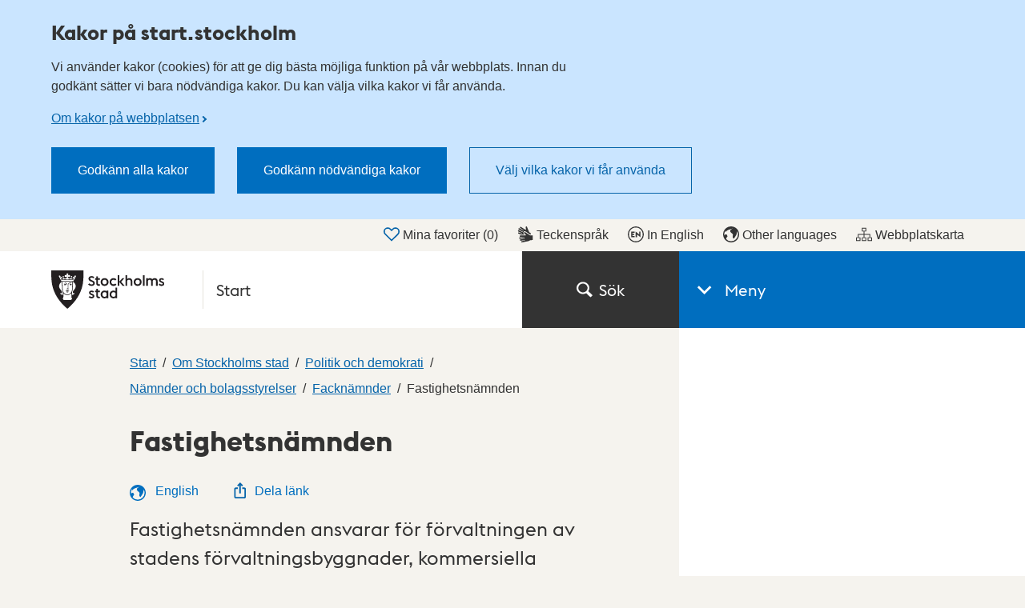

--- FILE ---
content_type: image/svg+xml
request_url: https://start.stockholm/ui/assets/img/logotype.svg
body_size: 12060
content:
<?xml version="1.0" encoding="utf-8"?>
<!-- Generator: Adobe Illustrator 19.2.1, SVG Export Plug-In . SVG Version: 6.00 Build 0)  -->
<!DOCTYPE svg PUBLIC "-//W3C//DTD SVG 1.1//EN" "http://www.w3.org/Graphics/SVG/1.1/DTD/svg11.dtd">
<svg version="1.1" id="Layer_1" xmlns="http://www.w3.org/2000/svg" xmlns:xlink="http://www.w3.org/1999/xlink" x="0px" y="0px"
	 width="140.8px" height="48px" viewBox="0 0 140.8 48" style="enable-background:new 0 0 140.8 48;" xml:space="preserve">
<style type="text/css">
	.st0{fill:#231F20;}
	.st1{fill:#FFFFFF;}
</style>
<g>
	<g>
		<path class="st0" d="M40.179,0H0.028C0.015,0.423-0.245,11.205,1.131,17.995C3.385,29.107,9.592,39.1,20.103,48
			c10.513-8.9,16.719-18.893,18.975-30.005C40.456,11.205,40.189,0.423,40.179,0"/>
		<path class="st1" d="M25.251,6.974c0.481,0,0.872,0.39,0.872,0.87c0,0.48-0.391,0.872-0.872,0.872
			c-0.48,0-0.871-0.393-0.871-0.872C24.38,7.364,24.771,6.974,25.251,6.974"/>
		<path class="st1" d="M14.958,6.974c0.477,0,0.868,0.39,0.868,0.87c0,0.48-0.391,0.872-0.868,0.872
			c-0.481,0-0.874-0.393-0.874-0.872C14.084,7.364,14.477,6.974,14.958,6.974"/>
		<path class="st1" d="M12.555,30.156c0.745,0,0.781-0.386,0.815-0.51c-0.143,0.144-0.432,0.241-0.88,0.241
			c-0.451,0-0.888-0.184-1.121-0.914c-0.118-0.377-0.026-0.811-0.026-0.811s0.494,0.394,0.875,0.373
			c0.677-0.035,1.187-0.465,1.187-1.242c0-0.915-0.652-1.9-1.932-3.42c-1.142-1.352-1.705-2.808-1.705-4.238
			c0-3.37,3.357-5.496,3.357-5.496s0.351,8.426,0.422,9.336c0.073,0.909,0.284,2.463,0.827,3.67v2.936
			c-0.148,0.463-0.733,0.655-1.141,0.655C12.914,30.736,12.515,30.436,12.555,30.156"/>
		<path class="st1" d="M20.103,12.986c-4.971,0-7.518,0.591-7.518,0.591l-0.652-1.311c0,0,3.449-0.661,8.17-0.661
			c4.719,0,8.172,0.661,8.172,0.661l-0.653,1.311C27.623,13.577,25.075,12.986,20.103,12.986"/>
		<path class="st1" d="M24.564,37.022h-8.919l-1.472-1.648c0,0,0.931-0.848,0.931-2.399v-4.621
			c-0.016-0.004,1.717,2.504,4.999,2.504c2.883,0,5.029-2.45,5.001-2.441v4.558c0,1.551,0.93,2.399,0.93,2.399L24.564,37.022z"/>
		<path class="st1" d="M27.989,28.535c0.38,0.021,0.875-0.373,0.875-0.373s0.092,0.434-0.027,0.811
			c-0.228,0.73-0.671,0.914-1.116,0.914c-0.451,0-0.74-0.097-0.883-0.241c0.033,0.124,0.071,0.51,0.814,0.51
			c0.04,0.279-0.356,0.58-0.677,0.58c-0.408,0-0.992-0.193-1.139-0.656v-2.936c0.541-1.207,0.751-2.76,0.822-3.67
			c0.071-0.91,0.426-9.336,0.426-9.336s3.354,2.126,3.354,5.496c0,1.429-0.56,2.886-1.703,4.238c-1.284,1.52-1.932,2.505-1.932,3.42
			C26.802,28.07,27.309,28.5,27.989,28.535"/>
		<path class="st1" d="M28.571,11.678c0,0-3.587-0.722-8.468-0.722c-4.879,0-8.463,0.722-8.463,0.722l-2.37-4.745
			c0,0,0.7-0.484,1.199-0.484c0.88,0,1.077,0.791,1.077,1.067c0,0.219-0.026,0.387-0.157,0.537l-0.037,0.038
			c-0.198,0.226-0.247,0.283-0.247,0.433c0,0.137,0.096,0.35,0.353,0.35c0.229,0,0.283-0.073,0.386-0.359
			c0.107-0.291,0.393-0.584,0.798-0.584c0.397,0,0.84,0.346,0.84,0.84c0,0.527-0.43,0.842-0.84,0.842
			c-0.236,0-0.347-0.067-0.423-0.115c-0.053-0.031-0.08-0.047-0.124-0.047c-0.051,0-0.092,0.035-0.113,0.062
			c-0.065,0.078-0.09,0.206-0.065,0.331c0.067,0.362,0.752,0.922,1.522,0.922c1.144,0,1.839-1.03,1.839-1.774
			c0.438,1.046,1.412,1.268,2.085,1.268c1.812,0,2.187-1.609,2.187-2.04c0-0.29-0.092-0.526-0.177-0.567
			c-0.012-0.003-0.044-0.018-0.103,0.035l-0.073,0.064c-0.22,0.2-0.632,0.572-1.209,0.572c-0.647,0-1.318-0.486-1.318-1.3
			c0-0.863,0.662-1.314,1.315-1.314c0.543,0,0.85,0.298,1.057,0.495c0.08,0.079,0.163,0.162,0.207,0.162
			c0.091,0,0.177-0.037,0.233-0.1c0.044-0.049,0.068-0.113,0.068-0.182c0-0.011,0-0.025-0.003-0.039
			c-0.007-0.058-0.079-0.129-0.162-0.213c-0.179-0.186-0.424-0.441-0.424-0.934c0-0.565,0.459-1.168,1.144-1.171
			c0.688,0.003,1.146,0.606,1.146,1.171c0,0.493-0.247,0.748-0.427,0.934c-0.081,0.083-0.15,0.154-0.157,0.213
			c0,0.014-0.003,0.028-0.003,0.039c0,0.069,0.024,0.133,0.068,0.182c0.053,0.063,0.139,0.1,0.231,0.1
			c0.046,0,0.129-0.082,0.207-0.162c0.206-0.197,0.514-0.495,1.058-0.495c0.653,0,1.314,0.451,1.314,1.314
			c0,0.814-0.674,1.3-1.321,1.3c-0.574,0-0.988-0.371-1.208-0.572l-0.069-0.064c-0.063-0.053-0.094-0.038-0.104-0.035
			c-0.084,0.041-0.179,0.278-0.179,0.567c0,0.43,0.373,2.04,2.185,2.04c0.671,0,1.645-0.222,2.085-1.268
			c0,0.744,0.695,1.774,1.842,1.774c0.768,0,1.452-0.56,1.519-0.922c0.027-0.125-0.001-0.253-0.065-0.331
			c-0.023-0.027-0.062-0.062-0.114-0.062c-0.045,0-0.072,0.015-0.121,0.047c-0.079,0.048-0.187,0.115-0.424,0.115
			c-0.411,0-0.839-0.315-0.839-0.842c0-0.494,0.444-0.84,0.839-0.84c0.404,0,0.691,0.293,0.798,0.584
			c0.107,0.286,0.159,0.359,0.387,0.359c0.257,0,0.351-0.214,0.351-0.35c0-0.15-0.047-0.207-0.248-0.433L28.82,8.053
			c-0.131-0.15-0.16-0.317-0.16-0.537c0-0.276,0.201-1.067,1.08-1.067c0.5,0,1.198,0.484,1.198,0.484L28.571,11.678z"/>
		<path class="st1" d="M26.275,14.076c-0.03,0.666-0.251,6.108-0.276,7.636c-0.008,0.628-0.178,2.757-0.339,3.555
			c-0.355,1.765-1.925,4.751-5.558,4.751c-3.63,0-5.202-2.986-5.555-4.751c-0.161-0.8-0.334-2.929-0.341-3.555
			c-0.021-1.528-0.247-6.97-0.273-7.636c0.397-0.061,2.622-0.371,6.169-0.371C23.653,13.705,25.877,14.015,26.275,14.076"/>
		<path class="st0" d="M23.868,16.705c-0.316,0-0.653,0.051-0.927,0.264c-0.146,0.11-0.193,0.263,0.023,0.263
			c0.38,0,0.618,0.345,0.618,0.605c0,0.259-0.164,0.389-0.354,0.389c-0.192,0-0.298,0.173-0.099,0.213
			c0.21,0.041,0.421,0.065,0.735,0.065c1.088,0,1.671-0.355,1.671-0.657C25.536,17.544,24.938,16.705,23.868,16.705"/>
		<path class="st0" d="M16.728,15.544c0.5,0.129,1.24,0.401,1.788,0.95c0.563,0.566,0.778,1.127,0.857,1.519
			c0.067,0.328,0.186,0.342,0.284,0.022c0.144-0.461,0.187-1.176-0.468-1.915c-0.606-0.679-1.532-0.828-2.076-0.828
			c-0.133,0-0.264,0.011-0.381,0.027C16.415,15.359,16.401,15.46,16.728,15.544"/>
		<path class="st0" d="M22.324,25.738c-0.317-0.151-1.191-0.577-1.401-0.672c-0.116-0.055-0.163-0.063-0.286-0.063h-1.08
			c-0.124,0-0.171,0.008-0.287,0.063c-0.211,0.096-1.088,0.521-1.398,0.672c-0.176,0.083-0.15,0.253,0.017,0.253h4.414
			C22.472,25.991,22.496,25.821,22.324,25.738"/>
		<path class="st0" d="M18.395,17.847c0-0.303-0.594-1.143-1.666-1.143c-0.316,0-0.653,0.051-0.927,0.264
			c-0.144,0.109-0.191,0.263,0.024,0.263c0.377,0,0.619,0.345,0.619,0.605c0,0.259-0.166,0.389-0.357,0.389
			c-0.189,0-0.297,0.174-0.097,0.214c0.213,0.041,0.42,0.065,0.737,0.065C17.814,18.505,18.395,18.149,18.395,17.847"/>
		<path class="st0" d="M21.524,26.622h-2.842c-0.15,0-0.172,0.141-0.07,0.21c0.09,0.064,0.672,0.453,0.804,0.534
			c0.103,0.064,0.153,0.073,0.278,0.073h0.815c0.127,0,0.178-0.009,0.281-0.073c0.129-0.082,0.711-0.47,0.802-0.534
			C21.692,26.764,21.673,26.622,21.524,26.622"/>
		<path class="st0" d="M24.524,15.294c-0.42,0-0.688-0.002-1.387-0.002c-1.435,0-2.43,1.191-2.43,2.636v4.226
			c0,0.24-0.093,0.387-0.345,0.387h-0.256c-0.139,0-0.284,0.034-0.417,0.147c-0.216,0.181-0.741,0.635-0.813,0.725
			c-0.076,0.085-0.054,0.191,0.163,0.191h2.84c0.163,0,0.232-0.071,0.1-0.191c-0.179-0.166-0.753-0.717-0.753-0.717v-4.261
			c0-1.111,0.216-2.478,2.308-2.478c0.557,0,1.05,0.001,1.14,0.001c0.764,0,1.169-0.667,1.169-0.667S24.941,15.294,24.524,15.294"/>
	</g>
	<g>
		<path class="st0" d="M47.4,16.118c0.618,0.743,1.665,1.367,2.761,1.419c1.244,0.06,2.046-0.637,2.046-1.38
			c0-0.899-0.673-1.424-1.937-1.95L49.258,13.8c-1.932-0.797-2.889-1.95-2.889-3.511c0-1.933,1.86-3.188,3.81-3.188
			c1.481,0,2.609,0.491,3.549,1.542l-1.405,1.252c-0.638-0.689-1.252-0.962-2.14-0.962c-0.866,0-1.769,0.485-1.769,1.316
			c0,0.781,0.627,1.364,1.91,1.872l0.993,0.424c1.751,0.712,2.943,1.764,2.943,3.443c0,1.682-1.348,3.425-4.081,3.425
			c-1.886,0-3.264-0.855-4.345-1.953L47.4,16.118z"/>
		<path class="st0" d="M60.536,19.262h-1.551c-1.815,0-2.893-1.078-2.893-2.874v-4.726h-1.541V9.81h1.541V7.583h2.08V9.81h2.364
			v1.852h-2.364v4.292c0,0.964,0.265,1.399,1.342,1.399h1.022V19.262z"/>
		<path class="st0" d="M61.525,14.536c0-2.76,2.079-4.878,4.896-4.878c2.798,0,4.896,2.118,4.896,4.878
			c0,2.76-2.098,4.877-4.896,4.877C63.605,19.414,61.525,17.297,61.525,14.536 M69.182,14.536c0-1.645-1.153-2.893-2.76-2.893
			c-1.626,0-2.76,1.248-2.76,2.893c0,1.645,1.134,2.892,2.76,2.892C68.029,17.429,69.182,16.181,69.182,14.536"/>
		<g>
			<path class="st0" d="M72.656,14.536c0-2.76,2.079-4.878,4.877-4.878c1.512,0,2.741,0.624,3.611,1.569l-1.418,1.456
				c-0.492-0.567-1.21-1.002-2.193-1.002c-1.607,0-2.741,1.21-2.741,2.855c0,1.645,1.134,2.855,2.741,2.855
				c0.983,0,1.701-0.435,2.193-1.002l1.418,1.456c-0.869,0.945-2.098,1.569-3.611,1.569C74.735,19.414,72.656,17.297,72.656,14.536"
				/>
		</g>
		<polygon class="st0" points="84.735,19.262 82.656,19.262 82.656,6.065 84.735,6.065 84.735,14.082 88.516,9.81 90.974,9.81
			87.042,14.291 91.446,19.262 88.894,19.262 84.735,14.536 		"/>
		<path class="st0" d="M94.515,13.307v5.956h-2.08V6.065h2.08v4.633c0.662-0.718,1.664-1.04,2.647-1.04
			c2.344,0,3.838,1.626,3.838,4.065v5.539h-2.08v-5.502c0-1.021-0.756-2.118-2.155-2.118C95.687,11.643,94.874,12.211,94.515,13.307
			"/>
		<g>
			<path class="st0" d="M102.685,14.536c0-2.76,2.079-4.878,4.897-4.878c2.798,0,4.896,2.118,4.896,4.878
				c0,2.76-2.098,4.877-4.896,4.877C104.765,19.414,102.685,17.297,102.685,14.536 M110.342,14.536c0-1.645-1.153-2.893-2.76-2.893
				c-1.627,0-2.76,1.248-2.76,2.893c0,1.645,1.134,2.892,2.76,2.892C109.189,17.429,110.342,16.181,110.342,14.536"/>
		</g>
		<rect x="114.164" y="6.065" class="st0" width="2.079" height="13.197"/>
		<path class="st0" d="M120.358,13.251v6.011h-2.08V9.81h2.08v0.888c0.643-0.737,1.569-1.039,2.439-1.039
			c1.323,0,2.325,0.529,2.949,1.455c0.889-1.172,2.212-1.455,3.119-1.455c2.325,0,3.649,1.626,3.649,4.064v5.539h-2.08v-5.501
			c0-1.021-0.586-2.117-1.947-2.117c-0.945,0-1.701,0.567-2.061,1.645c0.019,0.151,0.019,0.283,0.019,0.435v5.539h-2.079v-5.501
			c0-1.021-0.605-2.117-1.966-2.117C121.473,11.644,120.698,12.211,120.358,13.251"/>
		<path class="st0" d="M133.677,17.775l0.167,0.152c1.126,1.024,2.21,1.52,3.538,1.52c2.248,0,3.424-1.412,3.424-2.808
			c0-1.241-0.8-2.159-2.446-2.805l-0.789-0.325c-1.231-0.472-1.374-0.932-1.374-1.238c0-0.502,0.603-0.84,1.186-0.84
			c0.643,0,1.073,0.226,1.534,0.707l0.138,0.144l1.391-1.199l-0.139-0.15c-0.764-0.827-1.683-1.258-2.926-1.258
			c-1.579,0-3.211,0.983-3.211,2.628c0,1.26,0.81,2.222,2.408,2.858l0.794,0.309c1.02,0.41,1.399,0.762,1.399,1.3
			c0,0.419-0.482,0.852-1.287,0.852c-0.035,0-0.071-0.001-0.107-0.003c-0.732-0.034-1.582-0.39-2.08-0.968l-0.136-0.157
			L133.677,17.775z"/>
		<path class="st0" d="M46.51,33.282l0.167,0.152c1.125,1.024,2.21,1.52,3.538,1.52c2.248,0,3.424-1.412,3.424-2.807
			c0-1.241-0.8-2.159-2.445-2.805l-0.789-0.325c-1.231-0.472-1.374-0.932-1.374-1.238c0-0.502,0.603-0.839,1.186-0.839
			c0.643,0,1.073,0.226,1.534,0.706l0.138,0.144l1.391-1.198l-0.14-0.15c-0.764-0.827-1.683-1.258-2.926-1.258
			c-1.578,0-3.211,0.983-3.211,2.628c0,1.26,0.81,2.222,2.408,2.858l0.794,0.308c1.02,0.41,1.399,0.762,1.399,1.3
			c0,0.419-0.482,0.852-1.287,0.852c-0.036,0-0.071-0.001-0.107-0.003c-0.732-0.034-1.582-0.39-2.08-0.969L47.995,32L46.51,33.282z"
			/>
		<path class="st0" d="M60.536,34.803h-1.551c-1.815,0-2.893-1.078-2.893-2.874v-4.726h-1.541V25.35h1.541v-2.227h2.08v2.227h2.364
			v1.853h-2.364v4.291c0,0.964,0.265,1.399,1.342,1.399h1.022V34.803z"/>
		<path class="st0" d="M68.917,34.104c-0.661,0.529-1.531,0.85-2.533,0.85c-2.798,0-4.858-2.117-4.858-4.877
			c0-2.76,2.06-4.877,4.858-4.877c1.002,0,1.872,0.322,2.533,0.851v-0.7h2.08v9.452h-2.08V34.104z M68.917,31.683V28.47
			c-0.492-0.775-1.456-1.286-2.514-1.286c-1.607,0-2.741,1.247-2.741,2.893c0,1.644,1.134,2.892,2.741,2.892
			C67.461,32.969,68.425,32.459,68.917,31.683"/>
		<path class="st0" d="M80.047,34.104c-0.662,0.529-1.531,0.85-2.533,0.85c-2.798,0-4.859-2.117-4.859-4.877
			c0-2.76,2.061-4.877,4.859-4.877c1.002,0,1.871,0.322,2.533,0.851v-4.445h2.079v13.197h-2.079V34.104z M80.047,31.683V28.47
			c-0.492-0.775-1.456-1.286-2.514-1.286c-1.607,0-2.741,1.247-2.741,2.893c0,1.644,1.134,2.892,2.741,2.892
			C78.592,32.969,79.556,32.459,80.047,31.683"/>
	</g>
</g>
</svg>


--- FILE ---
content_type: text/javascript
request_url: https://start.stockholm/ui/assets/head.js?v=5.7.1.8641
body_size: 21542
content:
/*! For license information please see head.js.LICENSE.txt */
!function(){var t={34:function(t,e,r){"use strict";var n=r(4901);t.exports=function(t){return"object"==typeof t?null!==t:n(t)}},67:function(t,e,r){"use strict";r(7145)},81:function(t,e,r){"use strict";var n=r(9565),o=r(9306),i=r(8551),c=r(6823),s=r(851),u=TypeError;t.exports=function(t,e){var r=arguments.length<2?s(t):e;if(o(r))return i(n(r,t));throw new u(c(t)+" is not iterable")}},280:function(t,e,r){"use strict";var n=r(6518),o=r(7751),i=r(6395),c=r(550),s=r(916).CONSTRUCTOR,u=r(3438),a=o("Promise"),f=i&&!s;n({target:"Promise",stat:!0,forced:i||s},{resolve:function(t){return u(f&&this===a?c:this,t)}})},283:function(t,e,r){"use strict";var n=r(9504),o=r(9039),i=r(4901),c=r(9297),s=r(3724),u=r(350).CONFIGURABLE,a=r(3706),f=r(1181),p=f.enforce,l=f.get,v=String,h=Object.defineProperty,d=n("".slice),m=n("".replace),g=n([].join),y=s&&!o((function(){return 8!==h((function(){}),"length",{value:8}).length})),x=String(String).split("String"),A=t.exports=function(t,e,r){"Symbol("===d(v(e),0,7)&&(e="["+m(v(e),/^Symbol\(([^)]*)\).*$/,"$1")+"]"),r&&r.getter&&(e="get "+e),r&&r.setter&&(e="set "+e),(!c(t,"name")||u&&t.name!==e)&&(s?h(t,"name",{value:e,configurable:!0}):t.name=e),y&&r&&c(r,"arity")&&t.length!==r.arity&&h(t,"length",{value:r.arity});try{r&&c(r,"constructor")&&r.constructor?s&&h(t,"prototype",{writable:!1}):t.prototype&&(t.prototype=void 0)}catch(t){}var n=p(t);return c(n,"source")||(n.source=g(x,"string"==typeof e?e:"")),t};Function.prototype.toString=A((function(){return i(this)&&l(this).source||a(this)}),"toString")},350:function(t,e,r){"use strict";var n=r(3724),o=r(9297),i=Function.prototype,c=n&&Object.getOwnPropertyDescriptor,s=o(i,"name"),u=s&&"something"===function(){}.name,a=s&&(!n||n&&c(i,"name").configurable);t.exports={EXISTS:s,PROPER:u,CONFIGURABLE:a}},397:function(t,e,r){"use strict";var n=r(7751);t.exports=n("document","documentElement")},421:function(t){"use strict";t.exports={}},436:function(t,e,r){"use strict";var n,o,i,c=r(6518),s=r(6395),u=r(8574),a=r(4576),f=r(9565),p=r(6840),l=r(2967),v=r(687),h=r(7633),d=r(9306),m=r(4901),g=r(34),y=r(679),x=r(2293),A=r(9225).set,w=r(1955),b=r(3138),S=r(1103),E=r(8265),O=r(1181),j=r(550),T=r(916),P=r(6043),R="Promise",C=T.CONSTRUCTOR,I=T.REJECTION_EVENT,k=T.SUBCLASSING,z=O.getterFor(R),M=O.set,N=j&&j.prototype,D=j,L=N,U=a.TypeError,_=a.document,F=a.process,B=P.f,G=B,W=!!(_&&_.createEvent&&a.dispatchEvent),$="unhandledrejection",Q=function(t){var e;return!(!g(t)||!m(e=t.then))&&e},H=function(t,e){var r,n,o,i=e.value,c=1===e.state,s=c?t.ok:t.fail,u=t.resolve,a=t.reject,p=t.domain;try{s?(c||(2===e.rejection&&X(e),e.rejection=1),!0===s?r=i:(p&&p.enter(),r=s(i),p&&(p.exit(),o=!0)),r===t.promise?a(new U("Promise-chain cycle")):(n=Q(r))?f(n,r,u,a):u(r)):a(i)}catch(t){p&&!o&&p.exit(),a(t)}},q=function(t,e){t.notified||(t.notified=!0,w((function(){for(var r,n=t.reactions;r=n.get();)H(r,t);t.notified=!1,e&&!t.rejection&&K(t)})))},V=function(t,e,r){var n,o;W?((n=_.createEvent("Event")).promise=e,n.reason=r,n.initEvent(t,!1,!0),a.dispatchEvent(n)):n={promise:e,reason:r},!I&&(o=a["on"+t])?o(n):t===$&&b("Unhandled promise rejection",r)},K=function(t){f(A,a,(function(){var e,r=t.facade,n=t.value;if(J(t)&&(e=S((function(){u?F.emit("unhandledRejection",n,r):V($,r,n)})),t.rejection=u||J(t)?2:1,e.error))throw e.value}))},J=function(t){return 1!==t.rejection&&!t.parent},X=function(t){f(A,a,(function(){var e=t.facade;u?F.emit("rejectionHandled",e):V("rejectionhandled",e,t.value)}))},Y=function(t,e,r){return function(n){t(e,n,r)}},Z=function(t,e,r){t.done||(t.done=!0,r&&(t=r),t.value=e,t.state=2,q(t,!0))},tt=function(t,e,r){if(!t.done){t.done=!0,r&&(t=r);try{if(t.facade===e)throw new U("Promise can't be resolved itself");var n=Q(e);n?w((function(){var r={done:!1};try{f(n,e,Y(tt,r,t),Y(Z,r,t))}catch(e){Z(r,e,t)}})):(t.value=e,t.state=1,q(t,!1))}catch(e){Z({done:!1},e,t)}}};if(C&&(L=(D=function(t){y(this,L),d(t),f(n,this);var e=z(this);try{t(Y(tt,e),Y(Z,e))}catch(t){Z(e,t)}}).prototype,(n=function(t){M(this,{type:R,done:!1,notified:!1,parent:!1,reactions:new E,rejection:!1,state:0,value:null})}).prototype=p(L,"then",(function(t,e){var r=z(this),n=B(x(this,D));return r.parent=!0,n.ok=!m(t)||t,n.fail=m(e)&&e,n.domain=u?F.domain:void 0,0===r.state?r.reactions.add(n):w((function(){H(n,r)})),n.promise})),o=function(){var t=new n,e=z(t);this.promise=t,this.resolve=Y(tt,e),this.reject=Y(Z,e)},P.f=B=function(t){return t===D||void 0===t?new o(t):G(t)},!s&&m(j)&&N!==Object.prototype)){i=N.then,k||p(N,"then",(function(t,e){var r=this;return new D((function(t,e){f(i,r,t,e)})).then(t,e)}),{unsafe:!0});try{delete N.constructor}catch(t){}l&&l(N,L)}c({global:!0,constructor:!0,wrap:!0,forced:C},{Promise:D}),v(D,R,!1,!0),h(R)},537:function(t,e,r){"use strict";var n=r(550),o=r(4428),i=r(916).CONSTRUCTOR;t.exports=i||!o((function(t){n.all(t).then(void 0,(function(){}))}))},550:function(t,e,r){"use strict";var n=r(4576);t.exports=n.Promise},616:function(t,e,r){"use strict";var n=r(9039);t.exports=!n((function(){var t=function(){}.bind();return"function"!=typeof t||t.hasOwnProperty("prototype")}))},655:function(t,e,r){"use strict";var n=r(6955),o=String;t.exports=function(t){if("Symbol"===n(t))throw new TypeError("Cannot convert a Symbol value to a string");return o(t)}},679:function(t,e,r){"use strict";var n=r(1625),o=TypeError;t.exports=function(t,e){if(n(e,t))return t;throw new o("Incorrect invocation")}},687:function(t,e,r){"use strict";var n=r(4913).f,o=r(9297),i=r(8227)("toStringTag");t.exports=function(t,e,r){t&&!r&&(t=t.prototype),t&&!o(t,i)&&n(t,i,{configurable:!0,value:e})}},741:function(t){"use strict";var e=Math.ceil,r=Math.floor;t.exports=Math.trunc||function(t){var n=+t;return(n>0?r:e)(n)}},747:function(t,e,r){"use strict";var n=r(6699),o=r(6193),i=r(4659),c=Error.captureStackTrace;t.exports=function(t,e,r,s){i&&(c?c(t,e):n(t,"stack",o(r,s)))}},757:function(t,e,r){"use strict";var n=r(7751),o=r(4901),i=r(1625),c=r(7040),s=Object;t.exports=c?function(t){return"symbol"==typeof t}:function(t){var e=n("Symbol");return o(e)&&i(e.prototype,s(t))}},851:function(t,e,r){"use strict";var n=r(6955),o=r(5966),i=r(4117),c=r(6269),s=r(8227)("iterator");t.exports=function(t){if(!i(t))return o(t,s)||o(t,"@@iterator")||c[n(t)]}},916:function(t,e,r){"use strict";var n=r(4576),o=r(550),i=r(4901),c=r(2796),s=r(3706),u=r(8227),a=r(4215),f=r(6395),p=r(9519),l=o&&o.prototype,v=u("species"),h=!1,d=i(n.PromiseRejectionEvent),m=c("Promise",(function(){var t=s(o),e=t!==String(o);if(!e&&66===p)return!0;if(f&&(!l.catch||!l.finally))return!0;if(!p||p<51||!/native code/.test(t)){var r=new o((function(t){t(1)})),n=function(t){t((function(){}),(function(){}))};if((r.constructor={})[v]=n,!(h=r.then((function(){}))instanceof n))return!0}return!(e||"BROWSER"!==a&&"DENO"!==a||d)}));t.exports={CONSTRUCTOR:m,REJECTION_EVENT:d,SUBCLASSING:h}},1072:function(t,e,r){"use strict";var n=r(1828),o=r(8727);t.exports=Object.keys||function(t){return n(t,o)}},1088:function(t,e,r){"use strict";var n=r(6518),o=r(9565),i=r(6395),c=r(350),s=r(4901),u=r(3994),a=r(2787),f=r(2967),p=r(687),l=r(6699),v=r(6840),h=r(8227),d=r(6269),m=r(7657),g=c.PROPER,y=c.CONFIGURABLE,x=m.IteratorPrototype,A=m.BUGGY_SAFARI_ITERATORS,w=h("iterator"),b="keys",S="values",E="entries",O=function(){return this};t.exports=function(t,e,r,c,h,m,j){u(r,e,c);var T,P,R,C=function(t){if(t===h&&N)return N;if(!A&&t&&t in z)return z[t];switch(t){case b:case S:case E:return function(){return new r(this,t)}}return function(){return new r(this)}},I=e+" Iterator",k=!1,z=t.prototype,M=z[w]||z["@@iterator"]||h&&z[h],N=!A&&M||C(h),D="Array"===e&&z.entries||M;if(D&&(T=a(D.call(new t)))!==Object.prototype&&T.next&&(i||a(T)===x||(f?f(T,x):s(T[w])||v(T,w,O)),p(T,I,!0,!0),i&&(d[I]=O)),g&&h===S&&M&&M.name!==S&&(!i&&y?l(z,"name",S):(k=!0,N=function(){return o(M,this)})),h)if(P={values:C(S),keys:m?N:C(b),entries:C(E)},j)for(R in P)(A||k||!(R in z))&&v(z,R,P[R]);else n({target:e,proto:!0,forced:A||k},P);return i&&!j||z[w]===N||v(z,w,N,{name:h}),d[e]=N,P}},1103:function(t){"use strict";t.exports=function(t){try{return{error:!1,value:t()}}catch(t){return{error:!0,value:t}}}},1181:function(t,e,r){"use strict";var n,o,i,c=r(8622),s=r(4576),u=r(34),a=r(6699),f=r(9297),p=r(7629),l=r(6119),v=r(421),h="Object already initialized",d=s.TypeError,m=s.WeakMap;if(c||p.state){var g=p.state||(p.state=new m);g.get=g.get,g.has=g.has,g.set=g.set,n=function(t,e){if(g.has(t))throw new d(h);return e.facade=t,g.set(t,e),e},o=function(t){return g.get(t)||{}},i=function(t){return g.has(t)}}else{var y=l("state");v[y]=!0,n=function(t,e){if(f(t,y))throw new d(h);return e.facade=t,a(t,y,e),e},o=function(t){return f(t,y)?t[y]:{}},i=function(t){return f(t,y)}}t.exports={set:n,get:o,has:i,enforce:function(t){return i(t)?o(t):n(t,{})},getterFor:function(t){return function(e){var r;if(!u(e)||(r=o(e)).type!==t)throw new d("Incompatible receiver, "+t+" required");return r}}}},1291:function(t,e,r){"use strict";var n=r(741);t.exports=function(t){var e=+t;return e!=e||0===e?0:n(e)}},1481:function(t,e,r){"use strict";var n=r(6518),o=r(6043);n({target:"Promise",stat:!0,forced:r(916).CONSTRUCTOR},{reject:function(t){var e=o.f(this);return(0,e.reject)(t),e.promise}})},1625:function(t,e,r){"use strict";var n=r(9504);t.exports=n({}.isPrototypeOf)},1689:function(t,e,r){"use strict";var n=r(6518),o=r(4576),i=r(8745),c=r(7680),s=r(6043),u=r(9306),a=r(1103),f=o.Promise,p=!1;n({target:"Promise",stat:!0,forced:!f||!f.try||a((function(){f.try((function(t){p=8===t}),8)})).error||!p},{try:function(t){var e=arguments.length>1?c(arguments,1):[],r=s.f(this),n=a((function(){return i(u(t),void 0,e)}));return(n.error?r.reject:r.resolve)(n.value),r.promise}})},1828:function(t,e,r){"use strict";var n=r(9504),o=r(9297),i=r(5397),c=r(9617).indexOf,s=r(421),u=n([].push);t.exports=function(t,e){var r,n=i(t),a=0,f=[];for(r in n)!o(s,r)&&o(n,r)&&u(f,r);for(;e.length>a;)o(n,r=e[a++])&&(~c(f,r)||u(f,r));return f}},1955:function(t,e,r){"use strict";var n,o,i,c,s,u=r(4576),a=r(3389),f=r(6080),p=r(9225).set,l=r(8265),v=r(9544),h=r(4265),d=r(7860),m=r(8574),g=u.MutationObserver||u.WebKitMutationObserver,y=u.document,x=u.process,A=u.Promise,w=a("queueMicrotask");if(!w){var b=new l,S=function(){var t,e;for(m&&(t=x.domain)&&t.exit();e=b.get();)try{e()}catch(t){throw b.head&&n(),t}t&&t.enter()};v||m||d||!g||!y?!h&&A&&A.resolve?((c=A.resolve(void 0)).constructor=A,s=f(c.then,c),n=function(){s(S)}):m?n=function(){x.nextTick(S)}:(p=f(p,u),n=function(){p(S)}):(o=!0,i=y.createTextNode(""),new g(S).observe(i,{characterData:!0}),n=function(){i.data=o=!o}),w=function(t){b.head||n(),b.add(t)}}t.exports=w},2003:function(t,e,r){"use strict";var n=r(6518),o=r(6395),i=r(916).CONSTRUCTOR,c=r(550),s=r(7751),u=r(4901),a=r(6840),f=c&&c.prototype;if(n({target:"Promise",proto:!0,forced:i,real:!0},{catch:function(t){return this.then(void 0,t)}}),!o&&u(c)){var p=s("Promise").prototype.catch;f.catch!==p&&a(f,"catch",p,{unsafe:!0})}},2106:function(t,e,r){"use strict";var n=r(283),o=r(4913);t.exports=function(t,e,r){return r.get&&n(r.get,e,{getter:!0}),r.set&&n(r.set,e,{setter:!0}),o.f(t,e,r)}},2140:function(t,e,r){"use strict";var n={};n[r(8227)("toStringTag")]="z",t.exports="[object z]"===String(n)},2195:function(t,e,r){"use strict";var n=r(9504),o=n({}.toString),i=n("".slice);t.exports=function(t){return i(o(t),8,-1)}},2211:function(t,e,r){"use strict";var n=r(9039);t.exports=!n((function(){function t(){}return t.prototype.constructor=null,Object.getPrototypeOf(new t)!==t.prototype}))},2293:function(t,e,r){"use strict";var n=r(8551),o=r(5548),i=r(4117),c=r(8227)("species");t.exports=function(t,e){var r,s=n(t).constructor;return void 0===s||i(r=n(s)[c])?e:o(r)}},2360:function(t,e,r){"use strict";var n,o=r(8551),i=r(6801),c=r(8727),s=r(421),u=r(397),a=r(4055),f=r(6119),p="prototype",l="script",v=f("IE_PROTO"),h=function(){},d=function(t){return"<"+l+">"+t+"</"+l+">"},m=function(t){t.write(d("")),t.close();var e=t.parentWindow.Object;return t=null,e},g=function(){try{n=new ActiveXObject("htmlfile")}catch(t){}var t,e,r;g="undefined"!=typeof document?document.domain&&n?m(n):(e=a("iframe"),r="java"+l+":",e.style.display="none",u.appendChild(e),e.src=String(r),(t=e.contentWindow.document).open(),t.write(d("document.F=Object")),t.close(),t.F):m(n);for(var o=c.length;o--;)delete g[p][c[o]];return g()};s[v]=!0,t.exports=Object.create||function(t,e){var r;return null!==t?(h[p]=o(t),r=new h,h[p]=null,r[v]=t):r=g(),void 0===e?r:i.f(r,e)}},2529:function(t){"use strict";t.exports=function(t,e){return{value:t,done:e}}},2603:function(t,e,r){"use strict";var n=r(655);t.exports=function(t,e){return void 0===t?arguments.length<2?"":e:n(t)}},2652:function(t,e,r){"use strict";var n=r(6080),o=r(9565),i=r(8551),c=r(6823),s=r(4209),u=r(6198),a=r(1625),f=r(81),p=r(851),l=r(9539),v=TypeError,h=function(t,e){this.stopped=t,this.result=e},d=h.prototype;t.exports=function(t,e,r){var m,g,y,x,A,w,b,S=r&&r.that,E=!(!r||!r.AS_ENTRIES),O=!(!r||!r.IS_RECORD),j=!(!r||!r.IS_ITERATOR),T=!(!r||!r.INTERRUPTED),P=n(e,S),R=function(t){return m&&l(m,"normal",t),new h(!0,t)},C=function(t){return E?(i(t),T?P(t[0],t[1],R):P(t[0],t[1])):T?P(t,R):P(t)};if(O)m=t.iterator;else if(j)m=t;else{if(!(g=p(t)))throw new v(c(t)+" is not iterable");if(s(g)){for(y=0,x=u(t);x>y;y++)if((A=C(t[y]))&&a(d,A))return A;return new h(!1)}m=f(t,g)}for(w=O?t.next:m.next;!(b=o(w,m)).done;){try{A=C(b.value)}catch(t){l(m,"throw",t)}if("object"==typeof A&&A&&a(d,A))return A}return new h(!1)}},2777:function(t,e,r){"use strict";var n=r(9565),o=r(34),i=r(757),c=r(5966),s=r(4270),u=r(8227),a=TypeError,f=u("toPrimitive");t.exports=function(t,e){if(!o(t)||i(t))return t;var r,u=c(t,f);if(u){if(void 0===e&&(e="default"),r=n(u,t,e),!o(r)||i(r))return r;throw new a("Can't convert object to primitive value")}return void 0===e&&(e="number"),s(t,e)}},2787:function(t,e,r){"use strict";var n=r(9297),o=r(4901),i=r(8981),c=r(6119),s=r(2211),u=c("IE_PROTO"),a=Object,f=a.prototype;t.exports=s?a.getPrototypeOf:function(t){var e=i(t);if(n(e,u))return e[u];var r=e.constructor;return o(r)&&e instanceof r?r.prototype:e instanceof a?f:null}},2796:function(t,e,r){"use strict";var n=r(9039),o=r(4901),i=/#|\.prototype\./,c=function(t,e){var r=u[s(t)];return r===f||r!==a&&(o(e)?n(e):!!e)},s=c.normalize=function(t){return String(t).replace(i,".").toLowerCase()},u=c.data={},a=c.NATIVE="N",f=c.POLYFILL="P";t.exports=c},2812:function(t){"use strict";var e=TypeError;t.exports=function(t,r){if(t<r)throw new e("Not enough arguments");return t}},2839:function(t,e,r){"use strict";var n=r(4576).navigator,o=n&&n.userAgent;t.exports=o?String(o):""},2967:function(t,e,r){"use strict";var n=r(6706),o=r(34),i=r(7750),c=r(3506);t.exports=Object.setPrototypeOf||("__proto__"in{}?function(){var t,e=!1,r={};try{(t=n(Object.prototype,"__proto__","set"))(r,[]),e=r instanceof Array}catch(t){}return function(r,n){return i(r),c(n),o(r)?(e?t(r,n):r.__proto__=n,r):r}}():void 0)},3138:function(t){"use strict";t.exports=function(t,e){try{1===arguments.length?console.error(t):console.error(t,e)}catch(t){}}},3179:function(t,e,r){"use strict";var n=r(2140),o=r(6955);t.exports=n?{}.toString:function(){return"[object "+o(this)+"]"}},3362:function(t,e,r){"use strict";r(436),r(6499),r(2003),r(7743),r(1481),r(280)},3389:function(t,e,r){"use strict";var n=r(4576),o=r(3724),i=Object.getOwnPropertyDescriptor;t.exports=function(t){if(!o)return n[t];var e=i(n,t);return e&&e.value}},3392:function(t,e,r){"use strict";var n=r(9504),o=0,i=Math.random(),c=n(1..toString);t.exports=function(t){return"Symbol("+(void 0===t?"":t)+")_"+c(++o+i,36)}},3438:function(t,e,r){"use strict";var n=r(8551),o=r(34),i=r(6043);t.exports=function(t,e){if(n(t),o(e)&&e.constructor===t)return e;var r=i.f(t);return(0,r.resolve)(e),r.promise}},3506:function(t,e,r){"use strict";var n=r(3925),o=String,i=TypeError;t.exports=function(t){if(n(t))return t;throw new i("Can't set "+o(t)+" as a prototype")}},3517:function(t,e,r){"use strict";var n=r(9504),o=r(9039),i=r(4901),c=r(6955),s=r(7751),u=r(3706),a=function(){},f=s("Reflect","construct"),p=/^\s*(?:class|function)\b/,l=n(p.exec),v=!p.test(a),h=function(t){if(!i(t))return!1;try{return f(a,[],t),!0}catch(t){return!1}},d=function(t){if(!i(t))return!1;switch(c(t)){case"AsyncFunction":case"GeneratorFunction":case"AsyncGeneratorFunction":return!1}try{return v||!!l(p,u(t))}catch(t){return!0}};d.sham=!0,t.exports=!f||o((function(){var t;return h(h.call)||!h(Object)||!h((function(){t=!0}))||t}))?d:h},3518:function(t,e,r){"use strict";var n=r(6518),o=r(9565),i=r(9306),c=r(7751),s=r(6043),u=r(1103),a=r(2652),f=r(537),p="No one promise resolved";n({target:"Promise",stat:!0,forced:f},{any:function(t){var e=this,r=c("AggregateError"),n=s.f(e),f=n.resolve,l=n.reject,v=u((function(){var n=i(e.resolve),c=[],s=0,u=1,v=!1;a(t,(function(t){var i=s++,a=!1;u++,o(n,e,t).then((function(t){a||v||(v=!0,f(t))}),(function(t){a||v||(a=!0,c[i]=t,--u||l(new r(c,p)))}))})),--u||l(new r(c,p))}));return v.error&&l(v.value),n.promise}})},3706:function(t,e,r){"use strict";var n=r(9504),o=r(4901),i=r(7629),c=n(Function.toString);o(i.inspectSource)||(i.inspectSource=function(t){return c(t)}),t.exports=i.inspectSource},3717:function(t,e){"use strict";e.f=Object.getOwnPropertySymbols},3724:function(t,e,r){"use strict";var n=r(9039);t.exports=!n((function(){return 7!==Object.defineProperty({},1,{get:function(){return 7}})[1]}))},3792:function(t,e,r){"use strict";var n=r(5397),o=r(6469),i=r(6269),c=r(1181),s=r(4913).f,u=r(1088),a=r(2529),f=r(6395),p=r(3724),l="Array Iterator",v=c.set,h=c.getterFor(l);t.exports=u(Array,"Array",(function(t,e){v(this,{type:l,target:n(t),index:0,kind:e})}),(function(){var t=h(this),e=t.target,r=t.index++;if(!e||r>=e.length)return t.target=null,a(void 0,!0);switch(t.kind){case"keys":return a(r,!1);case"values":return a(e[r],!1)}return a([r,e[r]],!1)}),"values");var d=i.Arguments=i.Array;if(o("keys"),o("values"),o("entries"),!f&&p&&"values"!==d.name)try{s(d,"name",{value:"values"})}catch(t){}},3925:function(t,e,r){"use strict";var n=r(34);t.exports=function(t){return n(t)||null===t}},3994:function(t,e,r){"use strict";var n=r(7657).IteratorPrototype,o=r(2360),i=r(6980),c=r(687),s=r(6269),u=function(){return this};t.exports=function(t,e,r,a){var f=e+" Iterator";return t.prototype=o(n,{next:i(+!a,r)}),c(t,f,!1,!0),s[f]=u,t}},4055:function(t,e,r){"use strict";var n=r(4576),o=r(34),i=n.document,c=o(i)&&o(i.createElement);t.exports=function(t){return c?i.createElement(t):{}}},4117:function(t){"use strict";t.exports=function(t){return null==t}},4209:function(t,e,r){"use strict";var n=r(8227),o=r(6269),i=n("iterator"),c=Array.prototype;t.exports=function(t){return void 0!==t&&(o.Array===t||c[i]===t)}},4215:function(t,e,r){"use strict";var n=r(4576),o=r(2839),i=r(2195),c=function(t){return o.slice(0,t.length)===t};t.exports=c("Bun/")?"BUN":c("Cloudflare-Workers")?"CLOUDFLARE":c("Deno/")?"DENO":c("Node.js/")?"NODE":n.Bun&&"string"==typeof Bun.version?"BUN":n.Deno&&"object"==typeof Deno.version?"DENO":"process"===i(n.process)?"NODE":n.window&&n.document?"BROWSER":"REST"},4265:function(t,e,r){"use strict";var n=r(2839);t.exports=/ipad|iphone|ipod/i.test(n)&&"undefined"!=typeof Pebble},4270:function(t,e,r){"use strict";var n=r(9565),o=r(4901),i=r(34),c=TypeError;t.exports=function(t,e){var r,s;if("string"===e&&o(r=t.toString)&&!i(s=n(r,t)))return s;if(o(r=t.valueOf)&&!i(s=n(r,t)))return s;if("string"!==e&&o(r=t.toString)&&!i(s=n(r,t)))return s;throw new c("Can't convert object to primitive value")}},4428:function(t,e,r){"use strict";var n=r(8227)("iterator"),o=!1;try{var i=0,c={next:function(){return{done:!!i++}},return:function(){o=!0}};c[n]=function(){return this},Array.from(c,(function(){throw 2}))}catch(t){}t.exports=function(t,e){try{if(!e&&!o)return!1}catch(t){return!1}var r=!1;try{var i={};i[n]=function(){return{next:function(){return{done:r=!0}}}},t(i)}catch(t){}return r}},4495:function(t,e,r){"use strict";var n=r(9519),o=r(9039),i=r(4576).String;t.exports=!!Object.getOwnPropertySymbols&&!o((function(){var t=Symbol("symbol detection");return!i(t)||!(Object(t)instanceof Symbol)||!Symbol.sham&&n&&n<41}))},4576:function(t,e,r){"use strict";var n=function(t){return t&&t.Math===Math&&t};t.exports=n("object"==typeof globalThis&&globalThis)||n("object"==typeof window&&window)||n("object"==typeof self&&self)||n("object"==typeof r.g&&r.g)||n("object"==typeof this&&this)||function(){return this}()||Function("return this")()},4628:function(t,e,r){"use strict";var n=r(6518),o=r(6043);n({target:"Promise",stat:!0},{withResolvers:function(){var t=o.f(this);return{promise:t.promise,resolve:t.resolve,reject:t.reject}}})},4659:function(t,e,r){"use strict";var n=r(9039),o=r(6980);t.exports=!n((function(){var t=new Error("a");return!("stack"in t)||(Object.defineProperty(t,"stack",o(1,7)),7!==t.stack)}))},4901:function(t){"use strict";var e="object"==typeof document&&document.all;t.exports=void 0===e&&void 0!==e?function(t){return"function"==typeof t||t===e}:function(t){return"function"==typeof t}},4913:function(t,e,r){"use strict";var n=r(3724),o=r(5917),i=r(8686),c=r(8551),s=r(6969),u=TypeError,a=Object.defineProperty,f=Object.getOwnPropertyDescriptor,p="enumerable",l="configurable",v="writable";e.f=n?i?function(t,e,r){if(c(t),e=s(e),c(r),"function"==typeof t&&"prototype"===e&&"value"in r&&v in r&&!r[v]){var n=f(t,e);n&&n[v]&&(t[e]=r.value,r={configurable:l in r?r[l]:n[l],enumerable:p in r?r[p]:n[p],writable:!1})}return a(t,e,r)}:a:function(t,e,r){if(c(t),e=s(e),c(r),o)try{return a(t,e,r)}catch(t){}if("get"in r||"set"in r)throw new u("Accessors not supported");return"value"in r&&(t[e]=r.value),t}},5031:function(t,e,r){"use strict";var n=r(7751),o=r(9504),i=r(8480),c=r(3717),s=r(8551),u=o([].concat);t.exports=n("Reflect","ownKeys")||function(t){var e=i.f(s(t)),r=c.f;return r?u(e,r(t)):e}},5397:function(t,e,r){"use strict";var n=r(7055),o=r(7750);t.exports=function(t){return n(o(t))}},5548:function(t,e,r){"use strict";var n=r(3517),o=r(6823),i=TypeError;t.exports=function(t){if(n(t))return t;throw new i(o(t)+" is not a constructor")}},5610:function(t,e,r){"use strict";var n=r(1291),o=Math.max,i=Math.min;t.exports=function(t,e){var r=n(t);return r<0?o(r+e,0):i(r,e)}},5745:function(t,e,r){"use strict";var n=r(7629);t.exports=function(t,e){return n[t]||(n[t]=e||{})}},5917:function(t,e,r){"use strict";var n=r(3724),o=r(9039),i=r(4055);t.exports=!n&&!o((function(){return 7!==Object.defineProperty(i("div"),"a",{get:function(){return 7}}).a}))},5966:function(t,e,r){"use strict";var n=r(9306),o=r(4117);t.exports=function(t,e){var r=t[e];return o(r)?void 0:n(r)}},6043:function(t,e,r){"use strict";var n=r(9306),o=TypeError,i=function(t){var e,r;this.promise=new t((function(t,n){if(void 0!==e||void 0!==r)throw new o("Bad Promise constructor");e=t,r=n})),this.resolve=n(e),this.reject=n(r)};t.exports.f=function(t){return new i(t)}},6080:function(t,e,r){"use strict";var n=r(7476),o=r(9306),i=r(616),c=n(n.bind);t.exports=function(t,e){return o(t),void 0===e?t:i?c(t,e):function(){return t.apply(e,arguments)}}},6099:function(t,e,r){"use strict";var n=r(2140),o=r(6840),i=r(3179);n||o(Object.prototype,"toString",i,{unsafe:!0})},6119:function(t,e,r){"use strict";var n=r(5745),o=r(3392),i=n("keys");t.exports=function(t){return i[t]||(i[t]=o(t))}},6167:function(t,e,r){"use strict";var n=r(6518),o=r(9565),i=r(9306),c=r(6043),s=r(1103),u=r(2652);n({target:"Promise",stat:!0,forced:r(537)},{allSettled:function(t){var e=this,r=c.f(e),n=r.resolve,a=r.reject,f=s((function(){var r=i(e.resolve),c=[],s=0,a=1;u(t,(function(t){var i=s++,u=!1;a++,o(r,e,t).then((function(t){u||(u=!0,c[i]={status:"fulfilled",value:t},--a||n(c))}),(function(t){u||(u=!0,c[i]={status:"rejected",reason:t},--a||n(c))}))})),--a||n(c)}));return f.error&&a(f.value),r.promise}})},6193:function(t,e,r){"use strict";var n=r(9504),o=Error,i=n("".replace),c=String(new o("zxcasd").stack),s=/\n\s*at [^:]*:[^\n]*/,u=s.test(c);t.exports=function(t,e){if(u&&"string"==typeof t&&!o.prepareStackTrace)for(;e--;)t=i(t,s,"");return t}},6198:function(t,e,r){"use strict";var n=r(8014);t.exports=function(t){return n(t.length)}},6269:function(t){"use strict";t.exports={}},6395:function(t){"use strict";t.exports=!1},6398:function(t,e,r){"use strict";r(67),r(3792),r(6099),r(3362),r(6167),r(3518),r(1689),r(4628),r(9391),r(7764);var n=r(9167);t.exports=n.Promise},6469:function(t,e,r){"use strict";var n=r(8227),o=r(2360),i=r(4913).f,c=n("unscopables"),s=Array.prototype;void 0===s[c]&&i(s,c,{configurable:!0,value:o(null)}),t.exports=function(t){s[c][t]=!0}},6499:function(t,e,r){"use strict";var n=r(6518),o=r(9565),i=r(9306),c=r(6043),s=r(1103),u=r(2652);n({target:"Promise",stat:!0,forced:r(537)},{all:function(t){var e=this,r=c.f(e),n=r.resolve,a=r.reject,f=s((function(){var r=i(e.resolve),c=[],s=0,f=1;u(t,(function(t){var i=s++,u=!1;f++,o(r,e,t).then((function(t){u||(u=!0,c[i]=t,--f||n(c))}),a)})),--f||n(c)}));return f.error&&a(f.value),r.promise}})},6518:function(t,e,r){"use strict";var n=r(4576),o=r(7347).f,i=r(6699),c=r(6840),s=r(9433),u=r(7740),a=r(2796);t.exports=function(t,e){var r,f,p,l,v,h=t.target,d=t.global,m=t.stat;if(r=d?n:m?n[h]||s(h,{}):n[h]&&n[h].prototype)for(f in e){if(l=e[f],p=t.dontCallGetSet?(v=o(r,f))&&v.value:r[f],!a(d?f:h+(m?".":"#")+f,t.forced)&&void 0!==p){if(typeof l==typeof p)continue;u(l,p)}(t.sham||p&&p.sham)&&i(l,"sham",!0),c(r,f,l,t)}}},6699:function(t,e,r){"use strict";var n=r(3724),o=r(4913),i=r(6980);t.exports=n?function(t,e,r){return o.f(t,e,i(1,r))}:function(t,e,r){return t[e]=r,t}},6706:function(t,e,r){"use strict";var n=r(9504),o=r(9306);t.exports=function(t,e,r){try{return n(o(Object.getOwnPropertyDescriptor(t,e)[r]))}catch(t){}}},6801:function(t,e,r){"use strict";var n=r(3724),o=r(8686),i=r(4913),c=r(8551),s=r(5397),u=r(1072);e.f=n&&!o?Object.defineProperties:function(t,e){c(t);for(var r,n=s(e),o=u(e),a=o.length,f=0;a>f;)i.f(t,r=o[f++],n[r]);return t}},6823:function(t){"use strict";var e=String;t.exports=function(t){try{return e(t)}catch(t){return"Object"}}},6840:function(t,e,r){"use strict";var n=r(4901),o=r(4913),i=r(283),c=r(9433);t.exports=function(t,e,r,s){s||(s={});var u=s.enumerable,a=void 0!==s.name?s.name:e;if(n(r)&&i(r,a,s),s.global)u?t[e]=r:c(e,r);else{try{s.unsafe?t[e]&&(u=!0):delete t[e]}catch(t){}u?t[e]=r:o.f(t,e,{value:r,enumerable:!1,configurable:!s.nonConfigurable,writable:!s.nonWritable})}return t}},6955:function(t,e,r){"use strict";var n=r(2140),o=r(4901),i=r(2195),c=r(8227)("toStringTag"),s=Object,u="Arguments"===i(function(){return arguments}());t.exports=n?i:function(t){var e,r,n;return void 0===t?"Undefined":null===t?"Null":"string"==typeof(r=function(t,e){try{return t[e]}catch(t){}}(e=s(t),c))?r:u?i(e):"Object"===(n=i(e))&&o(e.callee)?"Arguments":n}},6969:function(t,e,r){"use strict";var n=r(2777),o=r(757);t.exports=function(t){var e=n(t,"string");return o(e)?e:e+""}},6980:function(t){"use strict";t.exports=function(t,e){return{enumerable:!(1&t),configurable:!(2&t),writable:!(4&t),value:e}}},7040:function(t,e,r){"use strict";var n=r(4495);t.exports=n&&!Symbol.sham&&"symbol"==typeof Symbol.iterator},7055:function(t,e,r){"use strict";var n=r(9504),o=r(9039),i=r(2195),c=Object,s=n("".split);t.exports=o((function(){return!c("z").propertyIsEnumerable(0)}))?function(t){return"String"===i(t)?s(t,""):c(t)}:c},7145:function(t,e,r){"use strict";var n=r(6518),o=r(1625),i=r(2787),c=r(2967),s=r(7740),u=r(2360),a=r(6699),f=r(6980),p=r(7584),l=r(747),v=r(2652),h=r(2603),d=r(8227)("toStringTag"),m=Error,g=[].push,y=function(t,e){var r,n=o(x,this);c?r=c(new m,n?i(this):x):(r=n?this:u(x),a(r,d,"Error")),void 0!==e&&a(r,"message",h(e)),l(r,y,r.stack,1),arguments.length>2&&p(r,arguments[2]);var s=[];return v(t,g,{that:s}),a(r,"errors",s),r};c?c(y,m):s(y,m,{name:!0});var x=y.prototype=u(m.prototype,{constructor:f(1,y),message:f(1,""),name:f(1,"AggregateError")});n({global:!0,constructor:!0,arity:2},{AggregateError:y})},7347:function(t,e,r){"use strict";var n=r(3724),o=r(9565),i=r(8773),c=r(6980),s=r(5397),u=r(6969),a=r(9297),f=r(5917),p=Object.getOwnPropertyDescriptor;e.f=n?p:function(t,e){if(t=s(t),e=u(e),f)try{return p(t,e)}catch(t){}if(a(t,e))return c(!o(i.f,t,e),t[e])}},7476:function(t,e,r){"use strict";var n=r(2195),o=r(9504);t.exports=function(t){if("Function"===n(t))return o(t)}},7584:function(t,e,r){"use strict";var n=r(34),o=r(6699);t.exports=function(t,e){n(e)&&"cause"in e&&o(t,"cause",e.cause)}},7629:function(t,e,r){"use strict";var n=r(6395),o=r(4576),i=r(9433),c="__core-js_shared__",s=t.exports=o[c]||i(c,{});(s.versions||(s.versions=[])).push({version:"3.42.0",mode:n?"pure":"global",copyright:"© 2014-2025 Denis Pushkarev (zloirock.ru)",license:"https://github.com/zloirock/core-js/blob/v3.42.0/LICENSE",source:"https://github.com/zloirock/core-js"})},7633:function(t,e,r){"use strict";var n=r(7751),o=r(2106),i=r(8227),c=r(3724),s=i("species");t.exports=function(t){var e=n(t);c&&e&&!e[s]&&o(e,s,{configurable:!0,get:function(){return this}})}},7657:function(t,e,r){"use strict";var n,o,i,c=r(9039),s=r(4901),u=r(34),a=r(2360),f=r(2787),p=r(6840),l=r(8227),v=r(6395),h=l("iterator"),d=!1;[].keys&&("next"in(i=[].keys())?(o=f(f(i)))!==Object.prototype&&(n=o):d=!0),!u(n)||c((function(){var t={};return n[h].call(t)!==t}))?n={}:v&&(n=a(n)),s(n[h])||p(n,h,(function(){return this})),t.exports={IteratorPrototype:n,BUGGY_SAFARI_ITERATORS:d}},7680:function(t,e,r){"use strict";var n=r(9504);t.exports=n([].slice)},7740:function(t,e,r){"use strict";var n=r(9297),o=r(5031),i=r(7347),c=r(4913);t.exports=function(t,e,r){for(var s=o(e),u=c.f,a=i.f,f=0;f<s.length;f++){var p=s[f];n(t,p)||r&&n(r,p)||u(t,p,a(e,p))}}},7743:function(t,e,r){"use strict";var n=r(6518),o=r(9565),i=r(9306),c=r(6043),s=r(1103),u=r(2652);n({target:"Promise",stat:!0,forced:r(537)},{race:function(t){var e=this,r=c.f(e),n=r.reject,a=s((function(){var c=i(e.resolve);u(t,(function(t){o(c,e,t).then(r.resolve,n)}))}));return a.error&&n(a.value),r.promise}})},7750:function(t,e,r){"use strict";var n=r(4117),o=TypeError;t.exports=function(t){if(n(t))throw new o("Can't call method on "+t);return t}},7751:function(t,e,r){"use strict";var n=r(4576),o=r(4901);t.exports=function(t,e){return arguments.length<2?(r=n[t],o(r)?r:void 0):n[t]&&n[t][e];var r}},7764:function(t,e,r){"use strict";var n=r(8183).charAt,o=r(655),i=r(1181),c=r(1088),s=r(2529),u="String Iterator",a=i.set,f=i.getterFor(u);c(String,"String",(function(t){a(this,{type:u,string:o(t),index:0})}),(function(){var t,e=f(this),r=e.string,o=e.index;return o>=r.length?s(void 0,!0):(t=n(r,o),e.index+=t.length,s(t,!1))}))},7860:function(t,e,r){"use strict";var n=r(2839);t.exports=/web0s(?!.*chrome)/i.test(n)},8014:function(t,e,r){"use strict";var n=r(1291),o=Math.min;t.exports=function(t){var e=n(t);return e>0?o(e,9007199254740991):0}},8169:function(t,e,r){var n;!function(t){var e,r,n,o,i,c,s,u=navigator.userAgent;t.HTMLPictureElement&&/ecko/.test(u)&&u.match(/rv\:(\d+)/)&&RegExp.$1<45&&addEventListener("resize",(r=document.createElement("source"),n=function(t){var e,n,o=t.parentNode;"PICTURE"===o.nodeName.toUpperCase()?(e=r.cloneNode(),o.insertBefore(e,o.firstElementChild),setTimeout((function(){o.removeChild(e)}))):(!t._pfLastSize||t.offsetWidth>t._pfLastSize)&&(t._pfLastSize=t.offsetWidth,n=t.sizes,t.sizes+=",100vw",setTimeout((function(){t.sizes=n})))},o=function(){var t,e=document.querySelectorAll("picture > img, img[srcset][sizes]");for(t=0;t<e.length;t++)n(e[t])},i=function(){clearTimeout(e),e=setTimeout(o,99)},c=t.matchMedia&&matchMedia("(orientation: landscape)"),s=function(){i(),c&&c.addListener&&c.addListener(i)},r.srcset="[data-uri]",/^[c|i]|d$/.test(document.readyState||"")?s():document.addEventListener("DOMContentLoaded",s),i))}(window),function(o,i,c){"use strict";var s,u,a;i.createElement("picture");var f={},p=!1,l=function(){},v=i.createElement("img"),h=v.getAttribute,d=v.setAttribute,m=v.removeAttribute,g=i.documentElement,y={},x={algorithm:""},A="data-pfsrc",w=A+"set",b=navigator.userAgent,S=/rident/.test(b)||/ecko/.test(b)&&b.match(/rv\:(\d+)/)&&RegExp.$1>35,E="currentSrc",O=/\s+\+?\d+(e\d+)?w/,j=/(\([^)]+\))?\s*(.+)/,T=o.picturefillCFG,P="font-size:100%!important;",R=!0,C={},I={},k=o.devicePixelRatio,z={px:1,in:96},M=i.createElement("a"),N=!1,D=/^[ \t\n\r\u000c]+/,L=/^[, \t\n\r\u000c]+/,U=/^[^ \t\n\r\u000c]+/,_=/[,]+$/,F=/^\d+$/,B=/^-?(?:[0-9]+|[0-9]*\.[0-9]+)(?:[eE][+-]?[0-9]+)?$/,G=function(t,e,r,n){t.addEventListener?t.addEventListener(e,r,n||!1):t.attachEvent&&t.attachEvent("on"+e,r)},W=function(t){var e={};return function(r){return r in e||(e[r]=t(r)),e[r]}};function $(t){return" "===t||"\t"===t||"\n"===t||"\f"===t||"\r"===t}var Q,H,q,V,K,J,X,Y,Z,tt,et,rt,nt,ot,it,ct=(Q=/^([\d\.]+)(em|vw|px)$/,H=W((function(t){return"return "+function(){for(var t=arguments,e=0,r=t[0];++e in t;)r=r.replace(t[e],t[++e]);return r}((t||"").toLowerCase(),/\band\b/g,"&&",/,/g,"||",/min-([a-z-\s]+):/g,"e.$1>=",/max-([a-z-\s]+):/g,"e.$1<=",/calc([^)]+)/g,"($1)",/(\d+[\.]*[\d]*)([a-z]+)/g,"($1 * e.$2)",/^(?!(e.[a-z]|[0-9\.&=|><\+\-\*\(\)\/])).*/gi,"")+";"})),function(t,e){var r;if(!(t in C))if(C[t]=!1,e&&(r=t.match(Q)))C[t]=r[1]*z[r[2]];else try{C[t]=new Function("e",H(t))(z)}catch(t){}return C[t]}),st=function(t,e){return t.w?(t.cWidth=f.calcListLength(e||"100vw"),t.res=t.w/t.cWidth):t.res=t.d,t},ut=function(t){if(p){var e,r,n,o=t||{};if(o.elements&&1===o.elements.nodeType&&("IMG"===o.elements.nodeName.toUpperCase()?o.elements=[o.elements]:(o.context=o.elements,o.elements=null)),n=(e=o.elements||f.qsa(o.context||i,o.reevaluate||o.reselect?f.sel:f.selShort)).length){for(f.setupRun(o),N=!0,r=0;r<n;r++)f.fillImg(e[r],o);f.teardownRun(o)}}};function at(t,e){return t.res-e.res}function ft(t,e){var r,n,o;if(t&&e)for(o=f.parseSet(e),t=f.makeUrl(t),r=0;r<o.length;r++)if(t===f.makeUrl(o[r].url)){n=o[r];break}return n}o.console&&console.warn,E in v||(E="src"),y["image/jpeg"]=!0,y["image/gif"]=!0,y["image/png"]=!0,y["image/svg+xml"]=i.implementation.hasFeature("http://www.w3.org/TR/SVG11/feature#Image","1.1"),f.ns=("pf"+(new Date).getTime()).substr(0,9),f.supSrcset="srcset"in v,f.supSizes="sizes"in v,f.supPicture=!!o.HTMLPictureElement,f.supSrcset&&f.supPicture&&!f.supSizes&&(q=i.createElement("img"),v.srcset="data:,a",q.src="data:,a",f.supSrcset=v.complete===q.complete,f.supPicture=f.supSrcset&&f.supPicture),f.supSrcset&&!f.supSizes?(V="[data-uri]",J=function(){2===K.width&&(f.supSizes=!0),u=f.supSrcset&&!f.supSizes,p=!0,setTimeout(ut)},(K=i.createElement("img")).onload=J,K.onerror=J,K.setAttribute("sizes","9px"),K.srcset=V+" 1w,[data-uri] 9w",K.src=V):p=!0,f.selShort="picture>img,img[srcset]",f.sel=f.selShort,f.cfg=x,f.DPR=k||1,f.u=z,f.types=y,f.setSize=l,f.makeUrl=W((function(t){return M.href=t,M.href})),f.qsa=function(t,e){return"querySelector"in t?t.querySelectorAll(e):[]},f.matchesMedia=function(){return o.matchMedia&&(matchMedia("(min-width: 0.1em)")||{}).matches?f.matchesMedia=function(t){return!t||matchMedia(t).matches}:f.matchesMedia=f.mMQ,f.matchesMedia.apply(this,arguments)},f.mMQ=function(t){return!t||ct(t)},f.calcLength=function(t){var e=ct(t,!0)||!1;return e<0&&(e=!1),e},f.supportsType=function(t){return!t||y[t]},f.parseSize=W((function(t){var e=(t||"").match(j);return{media:e&&e[1],length:e&&e[2]}})),f.parseSet=function(t){return t.cands||(t.cands=function(t,e){function r(e){var r,n=e.exec(t.substring(a));if(n)return r=n[0],a+=r.length,r}var n,o,i,c,s,u=t.length,a=0,f=[];function p(){var t,r,i,c,s,u,a,p,l,v=!1,h={};for(c=0;c<o.length;c++)u=(s=o[c])[s.length-1],a=s.substring(0,s.length-1),p=parseInt(a,10),l=parseFloat(a),F.test(a)&&"w"===u?((t||r)&&(v=!0),0===p?v=!0:t=p):B.test(a)&&"x"===u?((t||r||i)&&(v=!0),l<0?v=!0:r=l):F.test(a)&&"h"===u?((i||r)&&(v=!0),0===p?v=!0:i=p):v=!0;v||(h.url=n,t&&(h.w=t),r&&(h.d=r),i&&(h.h=i),i||r||t||(h.d=1),1===h.d&&(e.has1x=!0),h.set=e,f.push(h))}function l(){for(r(D),i="",c="in descriptor";;){if(s=t.charAt(a),"in descriptor"===c)if($(s))i&&(o.push(i),i="",c="after descriptor");else{if(","===s)return a+=1,i&&o.push(i),void p();if("("===s)i+=s,c="in parens";else{if(""===s)return i&&o.push(i),void p();i+=s}}else if("in parens"===c)if(")"===s)i+=s,c="in descriptor";else{if(""===s)return o.push(i),void p();i+=s}else if("after descriptor"===c)if($(s));else{if(""===s)return void p();c="in descriptor",a-=1}a+=1}}for(;;){if(r(L),a>=u)return f;n=r(U),o=[],","===n.slice(-1)?(n=n.replace(_,""),p()):l()}}(t.srcset,t)),t.cands},f.getEmValue=function(){var t;if(!s&&(t=i.body)){var e=i.createElement("div"),r=g.style.cssText,n=t.style.cssText;e.style.cssText="position:absolute;left:0;visibility:hidden;display:block;padding:0;border:none;font-size:1em;width:1em;overflow:hidden;clip:rect(0px, 0px, 0px, 0px)",g.style.cssText=P,t.style.cssText=P,t.appendChild(e),s=e.offsetWidth,t.removeChild(e),s=parseFloat(s,10),g.style.cssText=r,t.style.cssText=n}return s||16},f.calcListLength=function(t){if(!(t in I)||x.uT){var e=f.calcLength(function(t){var e,r,n,o,i,c,s,u=/^(?:[+-]?[0-9]+|[0-9]*\.[0-9]+)(?:[eE][+-]?[0-9]+)?(?:ch|cm|em|ex|in|mm|pc|pt|px|rem|vh|vmin|vmax|vw)$/i,a=/^calc\((?:[0-9a-z \.\+\-\*\/\(\)]+)\)$/i;for(n=(r=function(t){var e,r="",n=[],o=[],i=0,c=0,s=!1;function u(){r&&(n.push(r),r="")}function a(){n[0]&&(o.push(n),n=[])}for(;;){if(""===(e=t.charAt(c)))return u(),a(),o;if(s){if("*"===e&&"/"===t[c+1]){s=!1,c+=2,u();continue}c+=1}else{if($(e)){if(t.charAt(c-1)&&$(t.charAt(c-1))||!r){c+=1;continue}if(0===i){u(),c+=1;continue}e=" "}else if("("===e)i+=1;else if(")"===e)i-=1;else{if(","===e){u(),a(),c+=1;continue}if("/"===e&&"*"===t.charAt(c+1)){s=!0,c+=2;continue}}r+=e,c+=1}}}(t)).length,e=0;e<n;e++)if(s=i=(o=r[e])[o.length-1],u.test(s)&&parseFloat(s)>=0||a.test(s)||"0"===s||"-0"===s||"+0"===s){if(c=i,o.pop(),0===o.length)return c;if(o=o.join(" "),f.matchesMedia(o))return c}return"100vw"}(t));I[t]=e||z.width}return I[t]},f.setRes=function(t){var e;if(t)for(var r=0,n=(e=f.parseSet(t)).length;r<n;r++)st(e[r],t.sizes);return e},f.setRes.res=st,f.applySetCandidate=function(t,e){if(t.length){var r,n,o,i,c,s,u,a,p,l,v,h,d,m,g,y,A=e[f.ns],w=f.DPR;if(s=A.curSrc||e[E],u=A.curCan||function(t,e,r){var n;return!r&&e&&(r=(r=t[f.ns].sets)&&r[r.length-1]),(n=ft(e,r))&&(e=f.makeUrl(e),t[f.ns].curSrc=e,t[f.ns].curCan=n,n.res||st(n,n.set.sizes)),n}(e,s,t[0].set),u&&u.set===t[0].set&&((p=S&&!e.complete&&u.res-.1>w)||(u.cached=!0,u.res>=w&&(c=u))),!c)for(t.sort(at),c=t[(i=t.length)-1],n=0;n<i;n++)if((r=t[n]).res>=w){c=t[o=n-1]&&(p||s!==f.makeUrl(r.url))&&(l=t[o].res,v=r.res,h=w,d=t[o].cached,m=void 0,g=void 0,y=void 0,"saveData"===x.algorithm?l>2.7?y=h+1:(g=(v-h)*(m=Math.pow(l-.6,1.5)),d&&(g+=.1*m),y=l+g):y=h>1?Math.sqrt(l*v):l,y>h)?t[o]:r;break}c&&(a=f.makeUrl(c.url),A.curSrc=a,A.curCan=c,a!==s&&f.setSrc(e,c),f.setSize(e))}},f.setSrc=function(t,e){var r;t.src=e.url,"image/svg+xml"===e.set.type&&(r=t.style.width,t.style.width=t.offsetWidth+1+"px",t.offsetWidth+1&&(t.style.width=r))},f.getSet=function(t){var e,r,n,o=!1,i=t[f.ns].sets;for(e=0;e<i.length&&!o;e++)if((r=i[e]).srcset&&f.matchesMedia(r.media)&&(n=f.supportsType(r.type))){"pending"===n&&(r=n),o=r;break}return o},f.parseSets=function(t,e,r){var n,o,i,s,a=e&&"PICTURE"===e.nodeName.toUpperCase(),p=t[f.ns];(p.src===c||r.src)&&(p.src=h.call(t,"src"),p.src?d.call(t,A,p.src):m.call(t,A)),(p.srcset===c||r.srcset||!f.supSrcset||t.srcset)&&(n=h.call(t,"srcset"),p.srcset=n,s=!0),p.sets=[],a&&(p.pic=!0,function(t,e){var r,n,o,i,c=t.getElementsByTagName("source");for(r=0,n=c.length;r<n;r++)(o=c[r])[f.ns]=!0,(i=o.getAttribute("srcset"))&&e.push({srcset:i,media:o.getAttribute("media"),type:o.getAttribute("type"),sizes:o.getAttribute("sizes")})}(e,p.sets)),p.srcset?(o={srcset:p.srcset,sizes:h.call(t,"sizes")},p.sets.push(o),(i=(u||p.src)&&O.test(p.srcset||""))||!p.src||ft(p.src,o)||o.has1x||(o.srcset+=", "+p.src,o.cands.push({url:p.src,d:1,set:o}))):p.src&&p.sets.push({srcset:p.src,sizes:null}),p.curCan=null,p.curSrc=c,p.supported=!(a||o&&!f.supSrcset||i&&!f.supSizes),s&&f.supSrcset&&!p.supported&&(n?(d.call(t,w,n),t.srcset=""):m.call(t,w)),p.supported&&!p.srcset&&(!p.src&&t.src||t.src!==f.makeUrl(p.src))&&(null===p.src?t.removeAttribute("src"):t.src=p.src),p.parsed=!0},f.fillImg=function(t,e){var r,n=e.reselect||e.reevaluate;t[f.ns]||(t[f.ns]={}),r=t[f.ns],(n||r.evaled!==a)&&(r.parsed&&!e.reevaluate||f.parseSets(t,t.parentNode,e),r.supported?r.evaled=a:function(t){var e,r=f.getSet(t),n=!1;"pending"!==r&&(n=a,r&&(e=f.setRes(r),f.applySetCandidate(e,t))),t[f.ns].evaled=n}(t))},f.setupRun=function(){N&&!R&&k===o.devicePixelRatio||(R=!1,k=o.devicePixelRatio,C={},I={},f.DPR=k||1,z.width=Math.max(o.innerWidth||0,g.clientWidth),z.height=Math.max(o.innerHeight||0,g.clientHeight),z.vw=z.width/100,z.vh=z.height/100,a=[z.height,z.width,k].join("-"),z.em=f.getEmValue(),z.rem=z.em)},f.supPicture?(ut=l,f.fillImg=l):(rt=o.attachEvent?/d$|^c/:/d$|^c|^i/,nt=function(){var t=i.readyState||"";ot=setTimeout(nt,"loading"===t?200:999),i.body&&(f.fillImgs(),(X=X||rt.test(t))&&clearTimeout(ot))},ot=setTimeout(nt,i.body?9:99),it=g.clientHeight,G(o,"resize",(Y=function(){R=Math.max(o.innerWidth||0,g.clientWidth)!==z.width||g.clientHeight!==it,it=g.clientHeight,R&&f.fillImgs()},et=function(){var t=new Date-tt;t<99?Z=setTimeout(et,99-t):(Z=null,Y())},function(){tt=new Date,Z||(Z=setTimeout(et,99))})),G(i,"readystatechange",nt)),f.picturefill=ut,f.fillImgs=ut,f.teardownRun=l,ut._=f,o.picturefillCFG={pf:f,push:function(t){var e=t.shift();"function"==typeof f[e]?f[e].apply(f,t):(x[e]=t[0],N&&f.fillImgs({reselect:!0}))}};for(;T&&T.length;)o.picturefillCFG.push(T.shift());o.picturefill=ut,"object"==typeof t.exports?t.exports=ut:(n=function(){return ut}.call(e,r,e,t))===c||(t.exports=n),f.supPicture||(y["image/webp"]=function(t){var e=new o.Image;return e.onerror=function(){y[t]=!1,ut()},e.onload=function(){y[t]=1===e.width,ut()},e.src="[data-uri]","pending"}("image/webp"))}(window,document)},8183:function(t,e,r){"use strict";var n=r(9504),o=r(1291),i=r(655),c=r(7750),s=n("".charAt),u=n("".charCodeAt),a=n("".slice),f=function(t){return function(e,r){var n,f,p=i(c(e)),l=o(r),v=p.length;return l<0||l>=v?t?"":void 0:(n=u(p,l))<55296||n>56319||l+1===v||(f=u(p,l+1))<56320||f>57343?t?s(p,l):n:t?a(p,l,l+2):f-56320+(n-55296<<10)+65536}};t.exports={codeAt:f(!1),charAt:f(!0)}},8227:function(t,e,r){"use strict";var n=r(4576),o=r(5745),i=r(9297),c=r(3392),s=r(4495),u=r(7040),a=n.Symbol,f=o("wks"),p=u?a.for||a:a&&a.withoutSetter||c;t.exports=function(t){return i(f,t)||(f[t]=s&&i(a,t)?a[t]:p("Symbol."+t)),f[t]}},8265:function(t){"use strict";var e=function(){this.head=null,this.tail=null};e.prototype={add:function(t){var e={item:t,next:null},r=this.tail;r?r.next=e:this.head=e,this.tail=e},get:function(){var t=this.head;if(t)return null===(this.head=t.next)&&(this.tail=null),t.item}},t.exports=e},8480:function(t,e,r){"use strict";var n=r(1828),o=r(8727).concat("length","prototype");e.f=Object.getOwnPropertyNames||function(t){return n(t,o)}},8551:function(t,e,r){"use strict";var n=r(34),o=String,i=TypeError;t.exports=function(t){if(n(t))return t;throw new i(o(t)+" is not an object")}},8574:function(t,e,r){"use strict";var n=r(4215);t.exports="NODE"===n},8622:function(t,e,r){"use strict";var n=r(4576),o=r(4901),i=n.WeakMap;t.exports=o(i)&&/native code/.test(String(i))},8686:function(t,e,r){"use strict";var n=r(3724),o=r(9039);t.exports=n&&o((function(){return 42!==Object.defineProperty((function(){}),"prototype",{value:42,writable:!1}).prototype}))},8727:function(t){"use strict";t.exports=["constructor","hasOwnProperty","isPrototypeOf","propertyIsEnumerable","toLocaleString","toString","valueOf"]},8745:function(t,e,r){"use strict";var n=r(616),o=Function.prototype,i=o.apply,c=o.call;t.exports="object"==typeof Reflect&&Reflect.apply||(n?c.bind(i):function(){return c.apply(i,arguments)})},8773:function(t,e){"use strict";var r={}.propertyIsEnumerable,n=Object.getOwnPropertyDescriptor,o=n&&!r.call({1:2},1);e.f=o?function(t){var e=n(this,t);return!!e&&e.enumerable}:r},8779:function(t,e,r){"use strict";r(8169)},8981:function(t,e,r){"use strict";var n=r(7750),o=Object;t.exports=function(t){return o(n(t))}},9039:function(t){"use strict";t.exports=function(t){try{return!!t()}catch(t){return!0}}},9167:function(t,e,r){"use strict";var n=r(4576);t.exports=n},9225:function(t,e,r){"use strict";var n,o,i,c,s=r(4576),u=r(8745),a=r(6080),f=r(4901),p=r(9297),l=r(9039),v=r(397),h=r(7680),d=r(4055),m=r(2812),g=r(9544),y=r(8574),x=s.setImmediate,A=s.clearImmediate,w=s.process,b=s.Dispatch,S=s.Function,E=s.MessageChannel,O=s.String,j=0,T={},P="onreadystatechange";l((function(){n=s.location}));var R=function(t){if(p(T,t)){var e=T[t];delete T[t],e()}},C=function(t){return function(){R(t)}},I=function(t){R(t.data)},k=function(t){s.postMessage(O(t),n.protocol+"//"+n.host)};x&&A||(x=function(t){m(arguments.length,1);var e=f(t)?t:S(t),r=h(arguments,1);return T[++j]=function(){u(e,void 0,r)},o(j),j},A=function(t){delete T[t]},y?o=function(t){w.nextTick(C(t))}:b&&b.now?o=function(t){b.now(C(t))}:E&&!g?(c=(i=new E).port2,i.port1.onmessage=I,o=a(c.postMessage,c)):s.addEventListener&&f(s.postMessage)&&!s.importScripts&&n&&"file:"!==n.protocol&&!l(k)?(o=k,s.addEventListener("message",I,!1)):o=P in d("script")?function(t){v.appendChild(d("script"))[P]=function(){v.removeChild(this),R(t)}}:function(t){setTimeout(C(t),0)}),t.exports={set:x,clear:A}},9297:function(t,e,r){"use strict";var n=r(9504),o=r(8981),i=n({}.hasOwnProperty);t.exports=Object.hasOwn||function(t,e){return i(o(t),e)}},9306:function(t,e,r){"use strict";var n=r(4901),o=r(6823),i=TypeError;t.exports=function(t){if(n(t))return t;throw new i(o(t)+" is not a function")}},9391:function(t,e,r){"use strict";var n=r(6518),o=r(6395),i=r(550),c=r(9039),s=r(7751),u=r(4901),a=r(2293),f=r(3438),p=r(6840),l=i&&i.prototype;if(n({target:"Promise",proto:!0,real:!0,forced:!!i&&c((function(){l.finally.call({then:function(){}},(function(){}))}))},{finally:function(t){var e=a(this,s("Promise")),r=u(t);return this.then(r?function(r){return f(e,t()).then((function(){return r}))}:t,r?function(r){return f(e,t()).then((function(){throw r}))}:t)}}),!o&&u(i)){var v=s("Promise").prototype.finally;l.finally!==v&&p(l,"finally",v,{unsafe:!0})}},9433:function(t,e,r){"use strict";var n=r(4576),o=Object.defineProperty;t.exports=function(t,e){try{o(n,t,{value:e,configurable:!0,writable:!0})}catch(r){n[t]=e}return e}},9504:function(t,e,r){"use strict";var n=r(616),o=Function.prototype,i=o.call,c=n&&o.bind.bind(i,i);t.exports=n?c:function(t){return function(){return i.apply(t,arguments)}}},9519:function(t,e,r){"use strict";var n,o,i=r(4576),c=r(2839),s=i.process,u=i.Deno,a=s&&s.versions||u&&u.version,f=a&&a.v8;f&&(o=(n=f.split("."))[0]>0&&n[0]<4?1:+(n[0]+n[1])),!o&&c&&(!(n=c.match(/Edge\/(\d+)/))||n[1]>=74)&&(n=c.match(/Chrome\/(\d+)/))&&(o=+n[1]),t.exports=o},9539:function(t,e,r){"use strict";var n=r(9565),o=r(8551),i=r(5966);t.exports=function(t,e,r){var c,s;o(t);try{if(!(c=i(t,"return"))){if("throw"===e)throw r;return r}c=n(c,t)}catch(t){s=!0,c=t}if("throw"===e)throw r;if(s)throw c;return o(c),r}},9544:function(t,e,r){"use strict";var n=r(2839);t.exports=/(?:ipad|iphone|ipod).*applewebkit/i.test(n)},9565:function(t,e,r){"use strict";var n=r(616),o=Function.prototype.call;t.exports=n?o.bind(o):function(){return o.apply(o,arguments)}},9617:function(t,e,r){"use strict";var n=r(5397),o=r(5610),i=r(6198),c=function(t){return function(e,r,c){var s=n(e),u=i(s);if(0===u)return!t&&-1;var a,f=o(c,u);if(t&&r!=r){for(;u>f;)if((a=s[f++])!=a)return!0}else for(;u>f;f++)if((t||f in s)&&s[f]===r)return t||f||0;return!t&&-1}};t.exports={includes:c(!0),indexOf:c(!1)}}},e={};function r(n){var o=e[n];if(void 0!==o)return o.exports;var i=e[n]={exports:{}};return t[n].call(i.exports,i,i.exports,r),i.exports}r.n=function(t){var e=t&&t.__esModule?function(){return t.default}:function(){return t};return r.d(e,{a:e}),e},r.d=function(t,e){for(var n in e)r.o(e,n)&&!r.o(t,n)&&Object.defineProperty(t,n,{enumerable:!0,get:e[n]})},r.g=function(){if("object"==typeof globalThis)return globalThis;try{return this||new Function("return this")()}catch(t){if("object"==typeof window)return window}}(),r.o=function(t,e){return Object.prototype.hasOwnProperty.call(t,e)},r(6398),r(8779)}();